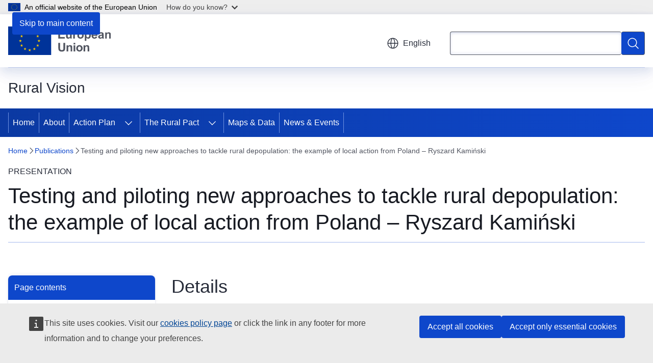

--- FILE ---
content_type: text/html; charset=UTF-8
request_url: https://rural-vision.europa.eu/publications/testing-and-piloting-new-approaches-tackle-rural-depopulation-example-local-action-poland-ryszard_en
body_size: 14585
content:
<!DOCTYPE html>
<html lang="en" dir="ltr" prefix="og: https://ogp.me/ns#">
  <head>
    <meta charset="utf-8" />
<meta name="description" content="Testing and piloting new approaches to tackle rural depopulation: the example of local action from Poland – Ryszard Kamiński" />
<meta name="keywords" content="rural habitat,rural development,rural region" />
<link rel="canonical" href="https://rural-vision.europa.eu/publications/testing-and-piloting-new-approaches-tackle-rural-depopulation-example-local-action-poland-ryszard_en" />
<meta property="og:determiner" content="auto" />
<meta property="og:site_name" content="Rural Vision" />
<meta property="og:type" content="website" />
<meta property="og:url" content="https://rural-vision.europa.eu/publications/testing-and-piloting-new-approaches-tackle-rural-depopulation-example-local-action-poland-ryszard_en" />
<meta property="og:title" content="Testing and piloting new approaches to tackle rural depopulation: the example of local action from Poland – Ryszard Kamiński" />
<meta property="og:description" content="Testing and piloting new approaches to tackle rural depopulation: the example of local action from Poland – Ryszard Kamiński" />
<meta property="og:image" content="https://rural-vision.europa.eu/profiles/contrib/ewcms/modules/ewcms_seo/assets/images/eu-socialmedia-fallback.png" />
<meta property="og:image:alt" content="Rural Vision" />
<meta property="og:updated_time" content="2023-06-29T14:00:00+0200" />
<meta name="twitter:card" content="summary_large_image" />
<meta name="twitter:description" content="Testing and piloting new approaches to tackle rural depopulation: the example of local action from Poland – Ryszard Kamiński" />
<meta name="twitter:title" content="Testing and piloting new approaches to tackle rural depopulation: the example of local action from Poland – Ryszard Kamiński" />
<meta name="twitter:image:alt" content="Rural Vision" />
<meta name="twitter:image" content="https://rural-vision.europa.eu/profiles/contrib/ewcms/modules/ewcms_seo/assets/images/eu-socialmedia-fallback.png" />
<meta http-equiv="X-UA-Compatible" content="IE=edge,chrome=1" />
<meta name="Generator" content="Drupal 11 (https://www.drupal.org)" />
<meta name="MobileOptimized" content="width" />
<meta name="HandheldFriendly" content="true" />
<meta name="viewport" content="width=device-width, initial-scale=1.0" />
<script type="application/json">{"service":"preview","position":"before"}</script>
<script type="application/ld+json">{
    "@context": "https:\/\/schema.org",
    "@type": "BreadcrumbList",
    "itemListElement": [
        {
            "@type": "ListItem",
            "position": 1,
            "item": {
                "@id": "https:\/\/rural-vision.europa.eu\/index_en",
                "name": "Home"
            }
        },
        {
            "@type": "ListItem",
            "position": 2,
            "item": {
                "@id": "https:\/\/rural-vision.europa.eu\/publications_en",
                "name": "Publications"
            }
        },
        {
            "@type": "ListItem",
            "position": 3,
            "item": {
                "@id": "https:\/\/rural-vision.europa.eu\/publications\/testing-and-piloting-new-approaches-tackle-rural-depopulation-example-local-action-poland-ryszard_en",
                "name": "Testing and piloting new approaches to tackle rural depopulation: the example of local action from Poland – Ryszard Kamiński"
            }
        }
    ]
}</script>
<link rel="icon" href="/themes/contrib/oe_theme/images/favicons/eu/favicon.ico" type="image/vnd.microsoft.icon" />
<link rel="alternate" hreflang="en" href="https://rural-vision.europa.eu/publications/testing-and-piloting-new-approaches-tackle-rural-depopulation-example-local-action-poland-ryszard_en" />
<link rel="icon" href="/themes/contrib/oe_theme/images/favicons/eu/favicon.svg" type="image/svg+xml" />
<link rel="apple-touch-icon" href="/themes/contrib/oe_theme/images/favicons/eu/favicon.png" />

    <title>Testing and piloting new approaches to tackle rural depopulation: the example of local action from Poland – Ryszard Kamiński - Rural Vision</title>
    <link rel="stylesheet" media="all" href="/sites/default/files/css/css_LyNeVicatQplQC23SZJbBvJB5Y2LCd_qegkLbyPOeTs.css?delta=0&amp;language=en&amp;theme=ewcms_theme&amp;include=eJxFyUsKwCAMBcALCTlSUHnQgPlgUoq3L111M5vBMzUJn1zuqySag-uCgqZruMGKl4zd92Hc_8YWq5YnC0qjJ16U3B5C" />
<link rel="stylesheet" media="all" href="/sites/default/files/css/css_9NPR1vv1NC_SWFXcgqnnbSuwsWseWW89jfaytw4l6Mo.css?delta=1&amp;language=en&amp;theme=ewcms_theme&amp;include=eJxFyUsKwCAMBcALCTlSUHnQgPlgUoq3L111M5vBMzUJn1zuqySag-uCgqZruMGKl4zd92Hc_8YWq5YnC0qjJ16U3B5C" />
<link rel="stylesheet" media="print" href="/sites/default/files/css/css_RaR0lBMJmZF48Q2P3C8fjV0qyg-qMmXOHD0N1Cx5ajY.css?delta=2&amp;language=en&amp;theme=ewcms_theme&amp;include=eJxFyUsKwCAMBcALCTlSUHnQgPlgUoq3L111M5vBMzUJn1zuqySag-uCgqZruMGKl4zd92Hc_8YWq5YnC0qjJ16U3B5C" />
<link rel="stylesheet" media="all" href="/sites/default/files/css/css_uaSqOP_3kKXKqPolx6qNRtJwmzSvLec-RWrefmkf29c.css?delta=3&amp;language=en&amp;theme=ewcms_theme&amp;include=eJxFyUsKwCAMBcALCTlSUHnQgPlgUoq3L111M5vBMzUJn1zuqySag-uCgqZruMGKl4zd92Hc_8YWq5YnC0qjJ16U3B5C" />
<link rel="stylesheet" media="print" href="/sites/default/files/css/css_1UkyVxLDRQLBMGmNtkxkXjQtuH81BeJQTYFPxobdB2w.css?delta=4&amp;language=en&amp;theme=ewcms_theme&amp;include=eJxFyUsKwCAMBcALCTlSUHnQgPlgUoq3L111M5vBMzUJn1zuqySag-uCgqZruMGKl4zd92Hc_8YWq5YnC0qjJ16U3B5C" />
<link rel="stylesheet" media="all" href="/sites/default/files/css/css_92cZ3G5SW6ZevmqoM36bmqxhXwtQe7OMMboOrPH9h4c.css?delta=5&amp;language=en&amp;theme=ewcms_theme&amp;include=eJxFyUsKwCAMBcALCTlSUHnQgPlgUoq3L111M5vBMzUJn1zuqySag-uCgqZruMGKl4zd92Hc_8YWq5YnC0qjJ16U3B5C" />
<link rel="stylesheet" media="print" href="/sites/default/files/css/css_zR-vwLPiZicVQ1EEQdsQm6W8_pssX8cDU-Rpl4zLsC4.css?delta=6&amp;language=en&amp;theme=ewcms_theme&amp;include=eJxFyUsKwCAMBcALCTlSUHnQgPlgUoq3L111M5vBMzUJn1zuqySag-uCgqZruMGKl4zd92Hc_8YWq5YnC0qjJ16U3B5C" />

    
  </head>
  <body class="language-en ecl-typography path-node page-node-type-oe-publication">
          <a
  href="#main-content"
  class="ecl-link ecl-link--primary ecl-skip-link"
   id="skip-id"
>Skip to main content</a>

        <div id="cck_here"></div>    <script type="application/json">{"utility":"globan","theme":"light","logo":true,"link":true,"mode":false}</script>

      <div class="dialog-off-canvas-main-canvas" data-off-canvas-main-canvas>
          <header
  class="ecl-site-header ecl-site-header-with-logo-m ecl-site-header--has-menu"
  data-ecl-auto-init="SiteHeader"
>
  
    <div class="ecl-site-header__header">
        <div class="ecl-site-header__inner">
      <div class="ecl-site-header__background">
        <div class="ecl-site-header__header">
          <div class="ecl-site-header__container ecl-container">
            <div class="ecl-site-header__top" data-ecl-site-header-top>
                    <a
    class="ecl-link ecl-link--standalone ecl-site-header__logo-link"
    href="https://european-union.europa.eu/index_en"
    aria-label="Home - European Union"
    data-aria-label-en="Home - European Union"
  >
                                <picture
  class="ecl-picture ecl-site-header__picture"
   title="European&#x20;Union"
><source 
                  srcset="/themes/contrib/oe_theme/dist/eu/images/logo/standard-version/positive/logo-eu--en.svg"
                          media="(min-width: 996px)"
                      ><img 
          class="ecl-site-header__logo-image ecl-site-header__logo-image--m"
              src="/themes/contrib/oe_theme/dist/eu/images/logo/condensed-version/positive/logo-eu--en.svg"
              alt="European Union flag"
          ></picture>  </a>


              <div class="ecl-site-header__action">
                  <div class="ecl-site-header__language"><a
    class="ecl-button ecl-button--tertiary ecl-button--neutral ecl-site-header__language-selector"
    href="https://rural-vision.europa.eu/publications/testing-and-piloting-new-approaches-tackle-rural-depopulation-example-local-action-poland-ryszard_en"
    data-ecl-language-selector
    role="button"
    aria-label="Change language, current language is English - English"
      aria-controls="language-list-overlay"
    ><span class="ecl-site-header__language-icon"><span 
  class="wt-icon--global ecl-icon ecl-icon--m ecl-site-header__icon ecl-icon--global"
  aria-hidden="false"
   title="English" role="img"></span></span>English</a><div class="ecl-site-header__language-container" id="language-list-overlay" hidden data-ecl-language-list-overlay aria-labelledby="ecl-site-header__language-title" role="dialog"><div class="ecl-site-header__language-header"><div
        class="ecl-site-header__language-title"
        id="ecl-site-header__language-title"
      >Select your language</div><button
  class="ecl-button ecl-button--tertiary ecl-button--neutral ecl-site-header__language-close ecl-button--icon-only"
  type="submit"
   data-ecl-language-list-close
><span class="ecl-button__container"><span class="ecl-button__label" data-ecl-label="true">Close</span><span 
  class="wt-icon--close-filled ecl-icon ecl-icon--m ecl-button__icon ecl-icon--close-filled"
  aria-hidden="true"
   data-ecl-icon></span></span></button></div><div
      class="ecl-site-header__language-content"
      data-ecl-language-list-content
    ><div class="ecl-site-header__language-category" data-ecl-language-list-eu><ul class="ecl-site-header__language-list" translate="no"><li class="ecl-site-header__language-item"><a
  href="https://rural-vision.europa.eu/publications/testing-and-piloting-new-approaches-tackle-rural-depopulation-example-local-action-poland-ryszard_bg"
  class="ecl-link ecl-link--standalone ecl-link--no-visited ecl-site-header__language-link"
   hreflang="bg"
><span class="ecl-site-header__language-link-code">bg</span><span class="ecl-site-header__language-link-label" lang="bg">български</span></a></li><li class="ecl-site-header__language-item"><a
  href="https://rural-vision.europa.eu/publications/testing-and-piloting-new-approaches-tackle-rural-depopulation-example-local-action-poland-ryszard_es"
  class="ecl-link ecl-link--standalone ecl-link--no-visited ecl-site-header__language-link"
   hreflang="es"
><span class="ecl-site-header__language-link-code">es</span><span class="ecl-site-header__language-link-label" lang="es">español</span></a></li><li class="ecl-site-header__language-item"><a
  href="https://rural-vision.europa.eu/publications/testing-and-piloting-new-approaches-tackle-rural-depopulation-example-local-action-poland-ryszard_cs"
  class="ecl-link ecl-link--standalone ecl-link--no-visited ecl-site-header__language-link"
   hreflang="cs"
><span class="ecl-site-header__language-link-code">cs</span><span class="ecl-site-header__language-link-label" lang="cs">čeština</span></a></li><li class="ecl-site-header__language-item"><a
  href="https://rural-vision.europa.eu/publications/testing-and-piloting-new-approaches-tackle-rural-depopulation-example-local-action-poland-ryszard_da"
  class="ecl-link ecl-link--standalone ecl-link--no-visited ecl-site-header__language-link"
   hreflang="da"
><span class="ecl-site-header__language-link-code">da</span><span class="ecl-site-header__language-link-label" lang="da">dansk</span></a></li><li class="ecl-site-header__language-item"><a
  href="https://rural-vision.europa.eu/publications/testing-and-piloting-new-approaches-tackle-rural-depopulation-example-local-action-poland-ryszard_de"
  class="ecl-link ecl-link--standalone ecl-link--no-visited ecl-site-header__language-link"
   hreflang="de"
><span class="ecl-site-header__language-link-code">de</span><span class="ecl-site-header__language-link-label" lang="de">Deutsch</span></a></li><li class="ecl-site-header__language-item"><a
  href="https://rural-vision.europa.eu/publications/testing-and-piloting-new-approaches-tackle-rural-depopulation-example-local-action-poland-ryszard_et"
  class="ecl-link ecl-link--standalone ecl-link--no-visited ecl-site-header__language-link"
   hreflang="et"
><span class="ecl-site-header__language-link-code">et</span><span class="ecl-site-header__language-link-label" lang="et">eesti</span></a></li><li class="ecl-site-header__language-item"><a
  href="https://rural-vision.europa.eu/publications/testing-and-piloting-new-approaches-tackle-rural-depopulation-example-local-action-poland-ryszard_el"
  class="ecl-link ecl-link--standalone ecl-link--no-visited ecl-site-header__language-link"
   hreflang="el"
><span class="ecl-site-header__language-link-code">el</span><span class="ecl-site-header__language-link-label" lang="el">ελληνικά</span></a></li><li class="ecl-site-header__language-item"><a
  href="https://rural-vision.europa.eu/publications/testing-and-piloting-new-approaches-tackle-rural-depopulation-example-local-action-poland-ryszard_en"
  class="ecl-link ecl-link--standalone ecl-link--no-visited ecl-site-header__language-link ecl-site-header__language-link--active"
   hreflang="en"
><span class="ecl-site-header__language-link-code">en</span><span class="ecl-site-header__language-link-label" lang="en">English</span></a></li><li class="ecl-site-header__language-item"><a
  href="https://rural-vision.europa.eu/publications/testing-and-piloting-new-approaches-tackle-rural-depopulation-example-local-action-poland-ryszard_fr"
  class="ecl-link ecl-link--standalone ecl-link--no-visited ecl-site-header__language-link"
   hreflang="fr"
><span class="ecl-site-header__language-link-code">fr</span><span class="ecl-site-header__language-link-label" lang="fr">français</span></a></li><li class="ecl-site-header__language-item"><a
  href="https://rural-vision.europa.eu/publications/testing-and-piloting-new-approaches-tackle-rural-depopulation-example-local-action-poland-ryszard_ga"
  class="ecl-link ecl-link--standalone ecl-link--no-visited ecl-site-header__language-link"
   hreflang="ga"
><span class="ecl-site-header__language-link-code">ga</span><span class="ecl-site-header__language-link-label" lang="ga">Gaeilge</span></a></li><li class="ecl-site-header__language-item"><a
  href="https://rural-vision.europa.eu/publications/testing-and-piloting-new-approaches-tackle-rural-depopulation-example-local-action-poland-ryszard_hr"
  class="ecl-link ecl-link--standalone ecl-link--no-visited ecl-site-header__language-link"
   hreflang="hr"
><span class="ecl-site-header__language-link-code">hr</span><span class="ecl-site-header__language-link-label" lang="hr">hrvatski</span></a></li><li class="ecl-site-header__language-item"><a
  href="https://rural-vision.europa.eu/publications/testing-and-piloting-new-approaches-tackle-rural-depopulation-example-local-action-poland-ryszard_it"
  class="ecl-link ecl-link--standalone ecl-link--no-visited ecl-site-header__language-link"
   hreflang="it"
><span class="ecl-site-header__language-link-code">it</span><span class="ecl-site-header__language-link-label" lang="it">italiano</span></a></li><li class="ecl-site-header__language-item"><a
  href="https://rural-vision.europa.eu/publications/testing-and-piloting-new-approaches-tackle-rural-depopulation-example-local-action-poland-ryszard_lv"
  class="ecl-link ecl-link--standalone ecl-link--no-visited ecl-site-header__language-link"
   hreflang="lv"
><span class="ecl-site-header__language-link-code">lv</span><span class="ecl-site-header__language-link-label" lang="lv">latviešu</span></a></li><li class="ecl-site-header__language-item"><a
  href="https://rural-vision.europa.eu/publications/testing-and-piloting-new-approaches-tackle-rural-depopulation-example-local-action-poland-ryszard_lt"
  class="ecl-link ecl-link--standalone ecl-link--no-visited ecl-site-header__language-link"
   hreflang="lt"
><span class="ecl-site-header__language-link-code">lt</span><span class="ecl-site-header__language-link-label" lang="lt">lietuvių</span></a></li><li class="ecl-site-header__language-item"><a
  href="https://rural-vision.europa.eu/publications/testing-and-piloting-new-approaches-tackle-rural-depopulation-example-local-action-poland-ryszard_hu"
  class="ecl-link ecl-link--standalone ecl-link--no-visited ecl-site-header__language-link"
   hreflang="hu"
><span class="ecl-site-header__language-link-code">hu</span><span class="ecl-site-header__language-link-label" lang="hu">magyar</span></a></li><li class="ecl-site-header__language-item"><a
  href="https://rural-vision.europa.eu/publications/testing-and-piloting-new-approaches-tackle-rural-depopulation-example-local-action-poland-ryszard_mt"
  class="ecl-link ecl-link--standalone ecl-link--no-visited ecl-site-header__language-link"
   hreflang="mt"
><span class="ecl-site-header__language-link-code">mt</span><span class="ecl-site-header__language-link-label" lang="mt">Malti</span></a></li><li class="ecl-site-header__language-item"><a
  href="https://rural-vision.europa.eu/publications/testing-and-piloting-new-approaches-tackle-rural-depopulation-example-local-action-poland-ryszard_nl"
  class="ecl-link ecl-link--standalone ecl-link--no-visited ecl-site-header__language-link"
   hreflang="nl"
><span class="ecl-site-header__language-link-code">nl</span><span class="ecl-site-header__language-link-label" lang="nl">Nederlands</span></a></li><li class="ecl-site-header__language-item"><a
  href="https://rural-vision.europa.eu/publications/testing-and-piloting-new-approaches-tackle-rural-depopulation-example-local-action-poland-ryszard_pl"
  class="ecl-link ecl-link--standalone ecl-link--no-visited ecl-site-header__language-link"
   hreflang="pl"
><span class="ecl-site-header__language-link-code">pl</span><span class="ecl-site-header__language-link-label" lang="pl">polski</span></a></li><li class="ecl-site-header__language-item"><a
  href="https://rural-vision.europa.eu/publications/testing-and-piloting-new-approaches-tackle-rural-depopulation-example-local-action-poland-ryszard_pt"
  class="ecl-link ecl-link--standalone ecl-link--no-visited ecl-site-header__language-link"
   hreflang="pt"
><span class="ecl-site-header__language-link-code">pt</span><span class="ecl-site-header__language-link-label" lang="pt">português</span></a></li><li class="ecl-site-header__language-item"><a
  href="https://rural-vision.europa.eu/publications/testing-and-piloting-new-approaches-tackle-rural-depopulation-example-local-action-poland-ryszard_ro"
  class="ecl-link ecl-link--standalone ecl-link--no-visited ecl-site-header__language-link"
   hreflang="ro"
><span class="ecl-site-header__language-link-code">ro</span><span class="ecl-site-header__language-link-label" lang="ro">română</span></a></li><li class="ecl-site-header__language-item"><a
  href="https://rural-vision.europa.eu/publications/testing-and-piloting-new-approaches-tackle-rural-depopulation-example-local-action-poland-ryszard_sk"
  class="ecl-link ecl-link--standalone ecl-link--no-visited ecl-site-header__language-link"
   hreflang="sk"
><span class="ecl-site-header__language-link-code">sk</span><span class="ecl-site-header__language-link-label" lang="sk">slovenčina</span></a></li><li class="ecl-site-header__language-item"><a
  href="https://rural-vision.europa.eu/publications/testing-and-piloting-new-approaches-tackle-rural-depopulation-example-local-action-poland-ryszard_sl"
  class="ecl-link ecl-link--standalone ecl-link--no-visited ecl-site-header__language-link"
   hreflang="sl"
><span class="ecl-site-header__language-link-code">sl</span><span class="ecl-site-header__language-link-label" lang="sl">slovenščina</span></a></li><li class="ecl-site-header__language-item"><a
  href="https://rural-vision.europa.eu/publications/testing-and-piloting-new-approaches-tackle-rural-depopulation-example-local-action-poland-ryszard_fi"
  class="ecl-link ecl-link--standalone ecl-link--no-visited ecl-site-header__language-link"
   hreflang="fi"
><span class="ecl-site-header__language-link-code">fi</span><span class="ecl-site-header__language-link-label" lang="fi">suomi</span></a></li><li class="ecl-site-header__language-item"><a
  href="https://rural-vision.europa.eu/publications/testing-and-piloting-new-approaches-tackle-rural-depopulation-example-local-action-poland-ryszard_sv"
  class="ecl-link ecl-link--standalone ecl-link--no-visited ecl-site-header__language-link"
   hreflang="sv"
><span class="ecl-site-header__language-link-code">sv</span><span class="ecl-site-header__language-link-label" lang="sv">svenska</span></a></li></ul></div></div></div></div>
<div class="ecl-site-header__search-container" role="search">
  <a
    class="ecl-button ecl-button--tertiary ecl-site-header__search-toggle"
    href=""
    data-ecl-search-toggle="true"
    aria-controls=""
    aria-expanded="false"
  ><span 
  class="wt-icon--search ecl-icon ecl-icon--s ecl-site-header__icon ecl-icon--search"
  aria-hidden="true"
   role="img"></span></a>
  <script type="application/json">{"service":"search","version":"2.0","form":".ecl-search-form","filters":{"scope":{"sites":[{"selected":true,"name":"Rural Vision","id":["comm-ewcms-rural-vision"]}]}}}</script>
<form
  class="ecl-search-form ecl-site-header__search"
  role="search"
   class="oe-search-search-form" data-drupal-selector="oe-search-search-form" action="/publications/testing-and-piloting-new-approaches-tackle-rural-depopulation-example-local-action-poland-ryszard_en" method="post" id="oe-search-search-form" accept-charset="UTF-8" data-ecl-search-form
><div class="ecl-form-group"><label
                  for="edit-keys"
            id="edit-keys-label"
          class="ecl-form-label ecl-search-form__label"
    >Search</label><input
      id="edit-keys"
      class="ecl-text-input ecl-text-input--m ecl-search-form__text-input form-search ecl-search-form__text-input"
      name="keys"
        type="search"
            
  ></div><button
  class="ecl-button ecl-button--primary ecl-search-form__button ecl-search-form__button ecl-button--icon-only"
  type="submit"
  
><span class="ecl-button__container"><span 
  class="wt-icon--search ecl-icon ecl-icon--m ecl-button__icon ecl-icon--search"
  aria-hidden="true"
   data-ecl-icon></span><span class="ecl-button__label" data-ecl-label="true">Search</span></span></button><input autocomplete="off" data-drupal-selector="form-jr4wh4vxu5bzevbxtzyatwbibeq29nrj1ixye2bdkwk" type="hidden" name="form_build_id" value="form-JR4wh4Vxu5bzEvBxtZYaTWbiBEQ29Nrj1iXye2BDKwk" /><input data-drupal-selector="edit-oe-search-search-form" type="hidden" name="form_id" value="oe_search_search_form" /></form>
  
</div>


              </div>
            </div>
          </div>
        </div>
      </div>
    </div>
  
  </div>
      <div>
    <div id="block-machinetranslation">
  
    
      <div class="ecl-lang-select-page ecl-u-pv-m ecl-u-d-none" id="etrans-block">
  <div class="ecl-container">
    <div class="webtools-etrans--wrapper">
      <div id="webtools-etrans"></div>
      <div class="webtools-etrans--message">
        <div
  class="ecl-notification ecl-notification--info"
  data-ecl-notification
  role="alert"
  data-ecl-auto-init="Notification"
><span 
  class="wt-icon--information ecl-icon ecl-icon--m ecl-notification__icon ecl-icon--information"
  aria-hidden="false"
  ></span><div class="ecl-notification__content"><button
  class="ecl-button ecl-button--tertiary ecl-button--m ecl-button--neutral ecl-notification__close"
  type="button"
   data-ecl-notification-close
><span class="ecl-button__container"><span class="ecl-button__label" data-ecl-label="true">&nbsp;</span><span 
  class="wt-icon--close ecl-icon ecl-icon--s ecl-button__icon ecl-icon--close"
  aria-hidden="true"
   data-ecl-icon></span></span></button><div class="ecl-notification__description">&nbsp;</div></div></div>      </div>
    </div>
  </div>
</div>
<div class="ecl-lang-select-page ecl-u-pv-m ecl-u-d-none" id="no-etrans-block">
  <div class="ecl-container">
    <div class="webtools-etrans--wrapper">
      <div id="webtools-etrans"></div>
      <div class="webtools-etrans--message">
        <div
  class="ecl-notification ecl-notification--warning"
  data-ecl-notification
  role="alert"
  data-ecl-auto-init="Notification"
><span 
  class="wt-icon--information ecl-icon ecl-icon--m ecl-notification__icon ecl-icon--information"
  aria-hidden="false"
  ></span><div class="ecl-notification__content"><button
  class="ecl-button ecl-button--tertiary ecl-button--m ecl-button--neutral ecl-notification__close"
  type="button"
   data-ecl-notification-close
><span class="ecl-button__container"><span class="ecl-button__label" data-ecl-label="true">&nbsp;</span><span 
  class="wt-icon--close ecl-icon ecl-icon--s ecl-button__icon ecl-icon--close"
  aria-hidden="true"
   data-ecl-icon></span></span></button><div class="ecl-notification__description">&nbsp;</div></div></div>      </div>
    </div>
  </div>
</div>

  </div>

  </div>

  
          <div class="ecl-site-header__banner">
      <div class="ecl-container">
                  <div class="ecl-site-header__site-name">Rural Vision</div>
                      </div>
    </div>
      <div id="block-ewcms-theme-horizontal-menu">
  
    
      <div style="height: 0">&nbsp;</div><div class="ewcms-horizontal-menu">
      
                
                                                                                                          
                                                                      
                
                
          
      <nav
  class="ecl-menu"
  data-ecl-menu
  data-ecl-menu-max-lines="2"
  data-ecl-auto-init="Menu"
      data-ecl-menu-label-open="Menu"
        data-ecl-menu-label-close="Close"
    role="navigation" aria-label="Site&#x20;navigation"
><div class="ecl-menu__overlay"></div><div class="ecl-container ecl-menu__container"><button
  class="ecl-button ecl-button--tertiary ecl-button--neutral ecl-menu__open ecl-button--icon-only"
  type="button"
   data-ecl-menu-open aria-expanded="false"
><span class="ecl-button__container"><span 
  class="wt-icon--hamburger ecl-icon ecl-icon--m ecl-button__icon ecl-icon--hamburger"
  aria-hidden="true"
   data-ecl-icon></span><span 
  class="wt-icon--close-filled ecl-icon ecl-icon--s ecl-button__icon ecl-icon--close-filled"
  aria-hidden="true"
   data-ecl-icon></span><span class="ecl-button__label" data-ecl-label="true">Menu</span></span></button><section class="ecl-menu__inner" data-ecl-menu-inner aria-label="Menu"><header class="ecl-menu__inner-header"><button
  class="ecl-button ecl-button--tertiary ecl-menu__close"
  type="submit"
   data-ecl-menu-close
><span class="ecl-button__container"><span class="ecl-button__label" data-ecl-label="true">Close</span><span 
  class="wt-icon--close-filled ecl-icon ecl-icon--s ecl-button__icon ecl-icon--close-filled"
  aria-hidden="true"
   data-ecl-icon></span></span></button><div class="ecl-menu__title">Menu</div><button
  class="ecl-button ecl-button--tertiary ecl-menu__back"
  type="submit"
   data-ecl-menu-back
><span class="ecl-button__container"><span 
  class="wt-icon--corner-arrow ecl-icon ecl-icon--xs ecl-icon--rotate-270 ecl-button__icon ecl-icon--corner-arrow"
  aria-hidden="true"
   data-ecl-icon></span><span class="ecl-button__label" data-ecl-label="true">Back</span></span></button></header><button
  class="ecl-button ecl-button--tertiary ecl-menu__item ecl-menu__items-previous ecl-button--icon-only"
  type="button"
   data-ecl-menu-items-previous tabindex="-1"
><span class="ecl-button__container"><span 
  class="wt-icon--corner-arrow ecl-icon ecl-icon--s ecl-icon--rotate-270 ecl-button__icon ecl-icon--corner-arrow"
  aria-hidden="true"
   data-ecl-icon></span><span class="ecl-button__label" data-ecl-label="true">Previous items</span></span></button><button
  class="ecl-button ecl-button--tertiary ecl-menu__item ecl-menu__items-next ecl-button--icon-only"
  type="button"
   data-ecl-menu-items-next tabindex="-1"
><span class="ecl-button__container"><span 
  class="wt-icon--corner-arrow ecl-icon ecl-icon--s ecl-icon--rotate-90 ecl-button__icon ecl-icon--corner-arrow"
  aria-hidden="true"
   data-ecl-icon></span><span class="ecl-button__label" data-ecl-label="true">Next items</span></span></button><ul class="ecl-menu__list" data-ecl-menu-list><li class="ecl-menu__item" data-ecl-menu-item id="ecl-menu-item-ecl-menu-1221019162-0"><a
  href="/index_en"
  class="ecl-link ecl-link--standalone ecl-menu__link"
   data-untranslated-label="Home" data-active-path="&#x2F;" data-ecl-menu-link id="ecl-menu-item-ecl-menu-1221019162-0-link"
>Home</a></li><li class="ecl-menu__item" data-ecl-menu-item id="ecl-menu-item-ecl-menu-1221019162-1"><a
  href="/rural-vision_en"
  class="ecl-link ecl-link--standalone ecl-menu__link"
   data-untranslated-label="About" data-active-path="&#x2F;node&#x2F;34" data-ecl-menu-link id="ecl-menu-item-ecl-menu-1221019162-1-link"
>About</a></li><li class="ecl-menu__item ecl-menu__item--has-children" data-ecl-menu-item data-ecl-has-children aria-haspopup aria-expanded="false" id="ecl-menu-item-ecl-menu-1221019162-2"><a
  href="/action-plan_en"
  class="ecl-link ecl-link--standalone ecl-menu__link"
   data-untranslated-label="Action&#x20;Plan" data-active-path="&#x2F;node&#x2F;10" data-ecl-menu-link id="ecl-menu-item-ecl-menu-1221019162-2-link"
>Action Plan</a><button
  class="ecl-button ecl-button--tertiary ecl-button--neutral ecl-menu__button-caret ecl-button--icon-only"
  type="button"
   data-ecl-menu-caret aria-label="Access&#x20;item&#x27;s&#x20;children" aria-describedby="ecl-menu-item-ecl-menu-1221019162-2-link" aria-expanded="false"
><span class="ecl-button__container"><span 
  class="wt-icon--corner-arrow ecl-icon ecl-icon--xs ecl-icon--rotate-180 ecl-button__icon ecl-icon--corner-arrow"
  aria-hidden="true"
   data-ecl-icon></span></span></button><div
    class="ecl-menu__mega"
    data-ecl-menu-mega
  ><ul class="ecl-menu__sublist"><li
        class="ecl-menu__subitem"
        data-ecl-menu-subitem
      ><a
  href="/action-plan/stronger_en"
  class="ecl-link ecl-link--standalone ecl-menu__sublink"
   data-untranslated-label="Stronger" data-active-path="&#x2F;node&#x2F;17"
>Stronger</a></li><li
        class="ecl-menu__subitem"
        data-ecl-menu-subitem
      ><a
  href="/action-plan/connected_en"
  class="ecl-link ecl-link--standalone ecl-menu__sublink"
   data-untranslated-label="Connected" data-active-path="&#x2F;node&#x2F;18"
>Connected</a></li><li
        class="ecl-menu__subitem"
        data-ecl-menu-subitem
      ><a
  href="/action-plan/resilient_en"
  class="ecl-link ecl-link--standalone ecl-menu__sublink"
   data-untranslated-label="Resilient" data-active-path="&#x2F;node&#x2F;19"
>Resilient</a></li><li
        class="ecl-menu__subitem"
        data-ecl-menu-subitem
      ><a
  href="/action-plan/prosperous_en"
  class="ecl-link ecl-link--standalone ecl-menu__sublink"
   data-untranslated-label="Prosperous" data-active-path="&#x2F;node&#x2F;20"
>Prosperous</a></li><li
        class="ecl-menu__subitem"
        data-ecl-menu-subitem
      ><a
  href="/action-plan/cross-cutting_en"
  class="ecl-link ecl-link--standalone ecl-menu__sublink"
   data-untranslated-label="Cross-cutting" data-active-path="&#x2F;node&#x2F;22"
>Cross-cutting</a></li><li class="ecl-menu__subitem ecl-menu__see-all"><a
  href="/action-plan_en"
  class="ecl-link ecl-link--standalone ecl-link--icon ecl-menu__sublink"
  
><span 
      class="ecl-link__label">See all</span><span 
  class="wt-icon--arrow-left ecl-icon ecl-icon--xs ecl-icon--rotate-180 ecl-link__icon ecl-icon--arrow-left"
  aria-hidden="true"
  ></span></a></li></ul></div></li><li class="ecl-menu__item ecl-menu__item--has-children" data-ecl-menu-item data-ecl-has-children aria-haspopup aria-expanded="false" id="ecl-menu-item-ecl-menu-1221019162-3"><a
  href="https://ruralpact.rural-vision.europa.eu/rural-pact"
  class="ecl-link ecl-link--standalone ecl-menu__link"
   data-untranslated-label="The&#x20;Rural&#x20;Pact&#x20;" data-active-path="&#x2F;node&#x2F;12" data-ecl-menu-link id="ecl-menu-item-ecl-menu-1221019162-3-link"
>The Rural Pact </a><button
  class="ecl-button ecl-button--tertiary ecl-button--neutral ecl-menu__button-caret ecl-button--icon-only"
  type="button"
   data-ecl-menu-caret aria-label="Access&#x20;item&#x27;s&#x20;children" aria-describedby="ecl-menu-item-ecl-menu-1221019162-3-link" aria-expanded="false"
><span class="ecl-button__container"><span 
  class="wt-icon--corner-arrow ecl-icon ecl-icon--xs ecl-icon--rotate-180 ecl-button__icon ecl-icon--corner-arrow"
  aria-hidden="true"
   data-ecl-icon></span></span></button><div
    class="ecl-menu__mega"
    data-ecl-menu-mega
  ><ul class="ecl-menu__sublist"><li
        class="ecl-menu__subitem"
        data-ecl-menu-subitem
      ><a
  href="https://ruralpact.rural-vision.europa.eu/commitments"
  class="ecl-link ecl-link--standalone ecl-menu__sublink"
   data-untranslated-label="Commitments" data-active-path="&#x2F;node&#x2F;25"
>Commitments</a></li><li
        class="ecl-menu__subitem"
        data-ecl-menu-subitem
      ><a
  href="https://ruralpact.rural-vision.europa.eu/RPCG"
  class="ecl-link ecl-link--standalone ecl-menu__sublink"
   data-untranslated-label="Rural&#x20;Pact&#x20;Coordination&#x20;Group" data-active-path="&#x2F;node&#x2F;112"
>Rural Pact Coordination Group</a></li><li
        class="ecl-menu__subitem"
        data-ecl-menu-subitem
      ><a
  href="https://ruralpact.rural-vision.europa.eu/RPSO"
  class="ecl-link ecl-link--standalone ecl-menu__sublink"
   data-untranslated-label="Rural&#x20;Pact&#x20;Support&#x20;Office" data-active-path="&#x2F;node&#x2F;149"
>Rural Pact Support Office</a></li><li class="ecl-menu__subitem ecl-menu__see-all"><a
  href="https://ruralpact.rural-vision.europa.eu/rural-pact"
  class="ecl-link ecl-link--standalone ecl-link--icon ecl-menu__sublink"
  
><span 
      class="ecl-link__label">See all</span><span 
  class="wt-icon--arrow-left ecl-icon ecl-icon--xs ecl-icon--rotate-180 ecl-link__icon ecl-icon--arrow-left"
  aria-hidden="true"
  ></span></a></li></ul></div></li><li class="ecl-menu__item" data-ecl-menu-item id="ecl-menu-item-ecl-menu-1221019162-4"><a
  href="/maps-data_en"
  class="ecl-link ecl-link--standalone ecl-menu__link"
   data-untranslated-label="Maps&#x20;&amp;&#x20;Data" data-active-path="&#x2F;node&#x2F;13" data-ecl-menu-link id="ecl-menu-item-ecl-menu-1221019162-4-link"
>Maps &amp; Data</a></li><li class="ecl-menu__item" data-ecl-menu-item id="ecl-menu-item-ecl-menu-1221019162-5"><a
  href="https://ruralpact.rural-vision.europa.eu/news/"
  class="ecl-link ecl-link--standalone ecl-menu__link"
   data-untranslated-label="News&#x20;&amp;&#x20;Events" data-active-path="&#x2F;node&#x2F;16" data-ecl-menu-link id="ecl-menu-item-ecl-menu-1221019162-5-link"
>News &amp; Events</a></li></ul></section></div></nav>

</div>

  </div>



</header>

            <div class="ecl-u-mb-2xl" id="block-ewcms-theme-page-header">
  
    
      
            
  


<div
  class="ecl-page-header"
  
><div class="ecl-container"><nav
  class="ecl-breadcrumb ecl-page-header__breadcrumb"
   aria-label="You&#x20;are&#x20;here&#x3A;" aria-label="" data-ecl-breadcrumb="true"
><ol class="ecl-breadcrumb__container"><li class="ecl-breadcrumb__segment" data-ecl-breadcrumb-item="static"><a
  href="/index_en"
  class="ecl-link ecl-link--standalone ecl-breadcrumb__link"
  
>Home</a><span 
  class="wt-icon--corner-arrow ecl-icon ecl-icon--fluid ecl-breadcrumb__icon ecl-icon--corner-arrow"
  aria-hidden="true"
   role="presentation"></span></li><li class="ecl-breadcrumb__segment" data-ecl-breadcrumb-item="static"><a
  href="/publications_en"
  class="ecl-link ecl-link--standalone ecl-breadcrumb__link"
  
>Publications</a><span 
  class="wt-icon--corner-arrow ecl-icon ecl-icon--fluid ecl-breadcrumb__icon ecl-icon--corner-arrow"
  aria-hidden="true"
   role="presentation"></span></li><li class="ecl-breadcrumb__segment ecl-breadcrumb__current-page" data-ecl-breadcrumb-item="static" aria-current="page"><span>Testing and piloting new approaches to tackle rural depopulation: the example of local action from Poland – Ryszard Kamiński</span></li></ol></nav><div class="ecl-page-header__info"><ul class="ecl-page-header__meta"><li class="ecl-page-header__meta-item">Presentation</li></ul><h1 class="ecl-page-header__title"><span>Testing and piloting new approaches to tackle rural depopulation: the example of local action from Poland – Ryszard Kamiński</span></h1></div></div></div>
  </div>


  

  <main class="ecl-u-pb-xl" id="main-content" data-inpage-navigation-source-area="h2.ecl-u-type-heading-2, div.ecl-featured-item__heading">
    <div class="ecl-container">
      <div class="ecl-row">
        <div class="ecl-col-s-12 ewcms-top-sidebar">
            <div>
    <div data-drupal-messages-fallback class="hidden"></div>
  </div>

        </div>
      </div>
      <div class="ecl-row">
        <div class="ecl-col-s-12">
                      <div  class="ecl-row ecl-u-mt-l">
              <div class="oe-theme-left-sidebar ecl-col-12 ecl-col-l-3">
                      <nav
  class="ecl-inpage-navigation oe-theme-ecl-inpage-navigation ecl-u-z-dropdown"
  data-ecl-auto-init="InpageNavigation" data-ecl-auto-initialized="true"
  data-ecl-inpage-navigation="true"
  aria-labelledby="ecl-inpage-navigation-43760909"
><div class="ecl-inpage-navigation__title" id="ecl-inpage-navigation-43760909"><span 
  class="wt-icon--list ecl-icon ecl-icon--s ecl-inpage-navigation__title-icon ecl-icon--list"
  aria-hidden="false"
  ></span>    Page contents
  </div><div class="ecl-inpage-navigation__body"><div class="ecl-inpage-navigation__trigger-wrapper"><button 
      type="button"
      class="ecl-inpage-navigation__trigger"
      id="ecl-inpage-navigation-43760909-trigger"
      data-ecl-inpage-navigation-trigger="true"
      aria-controls="ecl-inpage-navigation-list"
      aria-expanded="false"><span
          class="ecl-inpage-navigation__trigger-current"
          data-ecl-inpage-navigation-trigger-current="true">Page contents</span><span 
  class="wt-icon--corner-arrow ecl-icon ecl-icon--xs ecl-icon--rotate-180 ecl-inpage-navigation__trigger-icon ecl-icon--corner-arrow"
  aria-hidden="false"
  ></span></button></div><ul class="ecl-inpage-navigation__list" data-ecl-inpage-navigation-list="true" id="ecl-inpage-navigation-43760909-list"></ul></div></nav>


              </div>
              <div class="oe-theme-content-region ecl-col-l-9">
                <div id="block-ewcms-theme-main-page-content" data-inpage-navigation-source-area="h2, div.ecl-featured-item__heading" class="ecl-u-mb-l">
  
    
      <article dir="ltr">

  
    

  
  <div>
                                              
      <div class="ecl-u-mb-2xl">
              <h2 id="details" class="ecl-u-type-heading-2 ecl-u-mt-none ecl-u-mb-l">Details</h2>
                                                <dl
    class="ecl-description-list ecl-description-list--horizontal"
    
  ><dt class="ecl-description-list__term">Publication date</dt><dd class="ecl-description-list__definition"><div>29 June 2023</div></dd><dt class="ecl-description-list__term">Authors</dt><dd class="ecl-description-list__definition"><a href="https://commission.europa.eu/about/departments-and-executive-agencies/agriculture-and-rural-development_en">Directorate-General for Agriculture and Rural Development</a>
     | 
      <a href="https://commission.europa.eu/about/departments-and-executive-agencies/regional-and-urban-policy_en">Directorate-General for Regional and Urban Policy</a></dd></dl>  
    </div>
      <div>
              <h2 id="files" class="ecl-u-type-heading-2 ecl-u-mt-none ecl-u-mb-l">Files</h2>
            <div>  
  


  
  

<div
  class="ecl-file"
  data-ecl-file id="ecl-file-1185498805"
><div class="ecl-file__container"><span 
  class="wt-icon--file ecl-icon ecl-icon--m ecl-file__icon ecl-icon--file"
  aria-hidden="true"
  ></span><div class="ecl-file__info"><ul class="ecl-file__detail-meta"><li class="ecl-file__detail-meta-item">7 JULY 2023</li></ul><div class="ecl-file__title" id="ecl-file-1185498805-title">Testing and piloting new approaches to tackle rural depopulation: the example of local action from Poland – Ryszard Kamiński</div></div></div><div class="ecl-file__footer"><div class="ecl-file__language" id="ecl-file-1185498805-lang">English</div><div class="ecl-file__meta">(1.04 MB - PDF)</div><div class="ecl-file__action"><a
  href="/document/download/34cca408-f7c1-4832-8d91-da329b01cfc1_en?filename=10.%20Testing%20and%20piloting%20new%20approaches%20Poland%20%E2%80%93%20Ryszard%20Kaminski.pdf"
  class="ecl-link ecl-link--standalone ecl-link--icon ecl-file__download"
   data-untranslated-label="Testing&#x20;and&#x20;piloting&#x20;new&#x20;approaches&#x20;to&#x20;tackle&#x20;rural&#x20;depopulation&#x3A;&#x20;the&#x20;example&#x20;of&#x20;local&#x20;action&#x20;from&#x20;Poland&#x20;&#x2013;&#x20;Ryszard&#x20;Kami&#x0144;ski" data-wt-preview="pdf" id="ecl-file-1185498805-link" aria-labelledby="ecl-file-1185498805-link-label&#x20;ecl-file-1185498805-title&#x20;ecl-file-1185498805-lang"
><span 
      class="ecl-link__label">Download</span><span 
  class="wt-icon--download ecl-icon ecl-icon--fluid ecl-link__icon ecl-icon--download"
  aria-hidden="true"
  ></span></a></div></div></div>

  </div>
    </div>
  
  </div>

</article>

  </div>

                
              </div>
            </div>
                  </div>
      </div>
      <div class="ecl-row">
        <div class="ecl-col-s-12">
          
            <div>
    <div id="block-ewcms-theme-socialshare">
  
    
      <div class="ecl-social-media-share ecl-u-screen-only">
  <p class="ecl-social-media-share__description">
    Share this page
  </p>
  <script type="application/json">{"service":"share","version":"2.0","networks":["twitter","facebook","linkedin","email","more"],"display":"icons","stats":true,"selection":true}</script>
</div>

  </div>

  </div>

        </div>
      </div>
    </div>
  </main>

        


  

  


  

      
        
                                
        <footer
  class="ecl-site-footer"
   data-logo-area-label-en="Home&#x20;-&#x20;European&#x20;Union"
><div class="ecl-container ecl-site-footer__container"><div class="ecl-site-footer__row"><div class="ecl-site-footer__column"><div class="ecl-site-footer__section ecl-site-footer__section--site-info"><div class="ecl-site-footer__title"><a
  href="https://rural-vision.europa.eu/index_en"
  class="ecl-link ecl-link--standalone ecl-site-footer__title-link"
  
>Rural Vision</a></div><div class="ecl-site-footer__description">This site is managed by:<br />European Union</div></div></div><div class="ecl-site-footer__column"><div class="ecl-site-footer__section"><div class="ecl-site-footer__title ecl-site-footer__title--separator">Contact us</div><ul class="ecl-site-footer__list"><li class="ecl-site-footer__list-item"><a
  href="/contact/get_in_touch__en"
  class="ecl-link ecl-link--standalone ecl-site-footer__link"
   data-section-label-untranslated="Contact&#x20;us" data-footer-link-label="Get&#x20;in&#x20;touch&#x21;"
>Get in touch!</a></li></ul></div></div><div class="ecl-site-footer__column"><div class="ecl-site-footer__section"><div class="ecl-site-footer__title ecl-site-footer__title--separator">Related links</div><ul class="ecl-site-footer__list"><li class="ecl-site-footer__list-item"><a
  href="https://ec.europa.eu/info/departments/agriculture-and-rural-development_en"
  class="ecl-link ecl-link--standalone ecl-site-footer__link"
   data-section-label-untranslated="Related&#x20;links" data-footer-link-label="Directorate-General&#x20;for&#x20;Agriculture&#x20;and&#x20;Rural&#x20;Development"
>Directorate-General for Agriculture and Rural Development</a></li><li class="ecl-site-footer__list-item"><a
  href="https://ec.europa.eu/info/departments/regional-and-urban-policy_en"
  class="ecl-link ecl-link--standalone ecl-site-footer__link"
   data-section-label-untranslated="Related&#x20;links" data-footer-link-label="Directorate-General&#x20;for&#x20;Regional&#x20;and&#x20;Urban&#x20;Policy"
>Directorate-General for Regional and Urban Policy</a></li></ul></div></div></div><div class="ecl-site-footer__row"><div class="ecl-site-footer__column"><div class="ecl-site-footer__section"><a
  href="https://european-union.europa.eu/index_en"
  class="ecl-link ecl-link--standalone ecl-site-footer__logo-link"
  
><picture
  class="ecl-picture ecl-site-footer__picture"
   title="European&#x20;Union"
><source 
                  srcset="/themes/contrib/oe_theme/dist/eu/images/logo/standard-version/positive/logo-eu--en.svg"
                          media="(min-width: 996px)"
                      ><img 
          class="ecl-site-footer__logo-image"
              src="/themes/contrib/oe_theme/dist/eu/images/logo/condensed-version/positive/logo-eu--en.svg"
              alt="European Union flag"
          ></picture></a><div class="ecl-site-footer__description">Discover more on <a href="https://europa.eu/" class="ecl-link ecl-link--standalone">europa.eu</a></div></div></div><div class="ecl-site-footer__column"><div class="ecl-site-footer__section"><div class="ecl-site-footer__title ecl-site-footer__title--separator">Contact the EU</div><ul class="ecl-site-footer__list"><li class="ecl-site-footer__list-item"><a
  href="tel:0080067891011"
  class="ecl-link ecl-link--standalone ecl-site-footer__link"
   data-section-label-untranslated="Contact&#x20;the&#x20;EU" data-footer-link-label="Call&#x20;us&#x20;00&#x20;800&#x20;6&#x20;7&#x20;8&#x20;9&#x20;10&#x20;11"
>Call us 00 800 6 7 8 9 10 11</a></li><li class="ecl-site-footer__list-item"><a
  href="https://european-union.europa.eu/contact-eu/call-us_en"
  class="ecl-link ecl-link--standalone ecl-site-footer__link"
   data-section-label-untranslated="Contact&#x20;the&#x20;EU" data-footer-link-label="Use&#x20;other&#x20;telephone&#x20;options"
>Use other telephone options</a></li><li class="ecl-site-footer__list-item"><a
  href="https://european-union.europa.eu/contact-eu/write-us_en"
  class="ecl-link ecl-link--standalone ecl-site-footer__link"
   data-section-label-untranslated="Contact&#x20;the&#x20;EU" data-footer-link-label="Write&#x20;to&#x20;us&#x20;via&#x20;our&#x20;contact&#x20;form"
>Write to us via our contact form</a></li><li class="ecl-site-footer__list-item"><a
  href="https://european-union.europa.eu/contact-eu/meet-us_en"
  class="ecl-link ecl-link--standalone ecl-site-footer__link"
   data-section-label-untranslated="Contact&#x20;the&#x20;EU" data-footer-link-label="Meet&#x20;us&#x20;at&#x20;one&#x20;of&#x20;the&#x20;EU&#x20;centres"
>Meet us at one of the EU centres</a></li></ul></div><div class="ecl-site-footer__section"><div class="ecl-site-footer__title ecl-site-footer__title--separator">Social media</div><ul class="ecl-site-footer__list"><li class="ecl-site-footer__list-item"><a
  href="https://european-union.europa.eu/contact-eu/social-media-channels_en"
  class="ecl-link ecl-link--standalone ecl-site-footer__link"
   data-section-label-untranslated="Social&#x20;media" data-footer-link-label="Search&#x20;for&#x20;EU&#x20;social&#x20;media&#x20;channels"
>Search for EU social media channels</a></li></ul></div></div><div class="ecl-site-footer__column"><div class="ecl-site-footer__section"><div class="ecl-site-footer__title ecl-site-footer__title--separator">Legal</div><ul class="ecl-site-footer__list"><li class="ecl-site-footer__list-item"><a
  href="https://european-union.europa.eu/languages-our-websites_en"
  class="ecl-link ecl-link--standalone ecl-site-footer__link"
   data-section-label-untranslated="Legal" data-footer-link-label="Languages&#x20;on&#x20;our&#x20;websites"
>Languages on our websites</a></li><li class="ecl-site-footer__list-item"><a
  href="https://european-union.europa.eu/privacy-policy_en"
  class="ecl-link ecl-link--standalone ecl-site-footer__link"
   data-section-label-untranslated="Legal" data-footer-link-label="Privacy&#x20;policy"
>Privacy policy</a></li><li class="ecl-site-footer__list-item"><a
  href="https://european-union.europa.eu/legal-notice_en"
  class="ecl-link ecl-link--standalone ecl-site-footer__link"
   data-section-label-untranslated="Legal" data-footer-link-label="Legal&#x20;notice"
>Legal notice</a></li><li class="ecl-site-footer__list-item"><a
  href="https://european-union.europa.eu/cookies_en"
  class="ecl-link ecl-link--standalone ecl-site-footer__link"
   data-section-label-untranslated="Legal" data-footer-link-label="Cookies"
>Cookies</a></li></ul></div><div class="ecl-site-footer__section"><div class="ecl-site-footer__title ecl-site-footer__title--separator">EU institutions and bodies</div><ul class="ecl-site-footer__list"><li class="ecl-site-footer__list-item"><a
  href="https://european-union.europa.eu/institutions-law-budget/institutions-and-bodies/search-all-eu-institutions-and-bodies_en"
  class="ecl-link ecl-link--standalone ecl-site-footer__link"
   data-section-label-untranslated="EU&#x20;institutions&#x20;and&#x20;bodies" data-footer-link-label="Search&#x20;all&#x20;EU&#x20;institutions&#x20;and&#x20;bodies"
>Search all EU institutions and bodies</a></li></ul></div></div></div></div></footer>


  
  </div>

    <script type="application/json">{"utility":"piwik","siteID":"056ec5ec-3f75-42ee-8901-562e6bafd4aa","sitePath":["rural-vision.europa.eu"],"instance":"ec","dimensions":[{"id":3,"value":"Publication"},{"id":4,"value":"rural-development rural-habitat rural-region"},{"id":5,"value":"Directorate-General-for-Agriculture-and-Rural-Development Directorate-General-for-Regional-and-Urban-Policy"},{"id":6,"value":"Testing and piloting new approaches to tackle rural depopulation: the example of local action from Poland \u2013 Ryszard Kami\u0144ski"},{"id":7,"value":"e00d38d7-283f-44b7-ab4c-db7cebed128a"},{"id":8,"value":"EU - STANDARDISED"},{"id":9,"value":"rural-habitat regional-development regional-policy rural-development regional-policy rural-region economic-region economic-policy"},{"id":10,"value":"Default landing page"},{"id":12,"value":"5"}]}</script>
<script type="application/json">{"utility":"cck"}</script>

    <script type="application/json" data-drupal-selector="drupal-settings-json">{"path":{"baseUrl":"\/","pathPrefix":"","currentPath":"node\/146","currentPathIsAdmin":false,"isFront":false,"currentLanguage":"en","urlSuffixes":["bg","es","cs","da","de","et","el","en","fr","ga","hr","it","lv","lt","hu","mt","nl","pl","pt","ro","sk","sl","fi","sv","ar","ca","is","lb","no","tr","ru","uk","zh","sw","he","ja","kl"]},"pluralDelimiter":"\u0003","suppressDeprecationErrors":true,"ewcms_multilingual":{"monolingual":false,"current_node_available_translations":["en"],"machine_translation_script":{"json":"{\u0022service\u0022:\u0022etrans\u0022,\u0022renderAs\u0022:false,\u0022user\u0022:\u0022Rural Vision\u0022,\u0022exclude\u0022:\u0022.ecl-site-header__language-item,.ecl-site-header__language-selector,.toolbar\u0022,\u0022languages\u0022:{\u0022source\u0022:\u0022en\u0022,\u0022available\u0022:[\u0022en\u0022]},\u0022config\u0022:{\u0022live\u0022:false,\u0022mode\u0022:\u0022lc2023\u0022,\u0022targets\u0022:{\u0022receiver\u0022:\u0022#webtools-etrans\u0022}}}","current_node_language":"en"},"machine_translation":{"available_languages":["bg","cs","da","de","el","en","es","et","fi","fr","ga","hr","hu","it","lt","lv","mt","nl","pl","pt-pt","ro","sk","sl","sv"],"current_node_language_code":"en","native_languages":{"bg":"\u0431\u044a\u043b\u0433\u0430\u0440\u0441\u043a\u0438","es":"espa\u00f1ol","cs":"\u010de\u0161tina","da":"dansk","de":"Deutsch","et":"eesti","el":"\u03b5\u03bb\u03bb\u03b7\u03bd\u03b9\u03ba\u03ac","en":"English","fr":"fran\u00e7ais","ga":"Gaeilge","hr":"hrvatski","it":"italiano","lv":"latvie\u0161u","lt":"lietuvi\u0173","hu":"magyar","mt":"Malti","nl":"Nederlands","pl":"polski","pt-pt":"portugu\u00eas","ro":"rom\u00e2n\u0103","sk":"sloven\u010dina","sl":"sloven\u0161\u010dina","fi":"suomi","sv":"svenska","ar":"\u0627\u0644\u0639\u0631\u0628\u064a\u0629","ca":"catal\u00e0","is":"\u00edslenska","he":"\u05e2\u05d1\u05e8\u05d9\u05ea","kl":"kalaallisut","ja":"\u65e5\u672c\u8a9e","lb":"L\u00ebtzebuergesch","nb":"norsk","ru":"\u0440\u0443\u0441\u0441\u043a\u0438\u0439","sw":"Kiswahili","tr":"t\u00fcrk\u00e7e","uk":"y\u043a\u0440\u0430\u0457\u043d\u0441\u044c\u043a\u0430","zh-hans":"\u4e2d\u6587"},"suffix_map":{"bg":"bg","es":"es","cs":"cs","da":"da","de":"de","et":"et","el":"el","en":"en","fr":"fr","ga":"ga","hr":"hr","it":"it","lv":"lv","lt":"lt","hu":"hu","mt":"mt","nl":"nl","pl":"pl","pt":"pt-pt","ro":"ro","sk":"sk","sl":"sl","fi":"fi","sv":"sv"},"etrans_enabled":true,"etrans_languages":["ar","bg","cs","da","de","el","en","es","et","fi","fr","ga","hr","hu","is","it","ja","lt","lv","mt","nb","nl","pl","pt-pt","ro","ru","sk","sl","sv","tr","uk","zh-hans"],"non_eu_languages":["ar","ca","he","is","ja","kl","lb","nb","ru","sw","tr","uk","zh-hans"],"translated_strings":{"translation_not_available":{"bg":"\u0422\u0430\u0437\u0438 \u0441\u0442\u0440\u0430\u043d\u0438\u0446\u0430 \u043d\u0435 \u0435 \u0434\u043e\u0441\u0442\u044a\u043f\u043d\u0430 \u043d\u0430 \u0431\u044a\u043b\u0433\u0430\u0440\u0441\u043a\u0438 \u0435\u0437\u0438\u043a.","es":"Esta p\u00e1gina no est\u00e1 disponible en espa\u00f1ol","cs":"Tato str\u00e1nka nen\u00ed v \u010de\u0161tin\u011b k dispozici","da":"Denne side er ikke tilg\u00e6ngelig p\u00e5 dansk","de":"Diese Seite ist auf Deutsch nicht verf\u00fcgbar.","et":"See lehek\u00fclg ei ole eesti keeles k\u00e4ttesaadav","el":"\u0397 \u03c3\u03b5\u03bb\u03af\u03b4\u03b1 \u03b1\u03c5\u03c4\u03ae \u03b4\u03b5\u03bd \u03b5\u03af\u03bd\u03b1\u03b9 \u03b4\u03b9\u03b1\u03b8\u03ad\u03c3\u03b9\u03bc\u03b7 \u03c3\u03c4\u03b1 \u03b5\u03bb\u03bb\u03b7\u03bd\u03b9\u03ba\u03ac","en":"This page is not available in English.","fr":"Cette page n\u2019est pas disponible en fran\u00e7ais.","ga":"N\u00edl an leathanach seo ar f\u00e1il i nGaeilge","hr":"Ova stranica nije dostupna na hrvatskom jeziku","it":"Questa pagina non \u00e8 disponibile in italiano","lv":"\u0160\u012b lapa nav pieejama latvie\u0161u valod\u0101.","lt":"\u0160io puslapio lietuvi\u0173 kalba n\u0117ra","hu":"Ez az oldal nem \u00e9rhet\u0151 el magyarul","mt":"Din il-pa\u0121na mhix disponibbli bil-Malti","nl":"Deze pagina is niet beschikbaar in het Nederlands.","pl":"Strona nie jest dost\u0119pna w j\u0119zyku polskim.","pt-pt":"Esta p\u00e1gina n\u00e3o est\u00e1 dispon\u00edvel em portugu\u00eas","ro":"Aceast\u0103 pagin\u0103 nu este disponibil\u0103 \u00een limba rom\u00e2n\u0103","sk":"T\u00e1to str\u00e1nka nie je dostupn\u00e1 v sloven\u010dine","sl":"Ta stran ni na voljo v sloven\u0161\u010dini.","fi":"T\u00e4t\u00e4 sivua ei ole saatavilla suomen kielell\u00e4.","sv":"Sidan finns inte p\u00e5 svenska","ar":"\u0647\u0630\u0647 \u0627\u0644\u0635\u0641\u062d\u0629 \u063a\u064a\u0631 \u0645\u062a\u0627\u062d\u0629 \u0641\u064a \u0627\u0644\u0639\u0631\u0628\u064a\u0629.","ca":"Aquesta p\u00e0gina no est\u00e0 disponible en catal\u00e0.","is":"\u00deessi s\u00ed\u00f0a er ekki tilt\u00e6k \u00ed \u00edslenska.","he":"This page is not available in \u05e2\u05d1\u05e8\u05d9\u05ea.","kl":"This page is not available in kalaallisut.","ja":"\u3053\u306e\u30da\u30fc\u30b8\u306f\u65e5\u672c\u8a9e\u3067\u306f\u3054\u5229\u7528\u3044\u305f\u3060\u3051\u307e\u305b\u3093\u3002","lb":"D\u00ebs S\u00e4it ass net op L\u00ebtzebuergesch zoug\u00e4nglech.","nb":"Denne siden er ikke tilgjengelig p\u00e5 norsk.","ru":"\u0440\u0443\u0441\u0441\u043a\u0438\u0439 \u043e\u0442\u0441\u0443\u0442\u0441\u0442\u0432\u0443\u0435\u0442 \u0434\u043b\u044f \u043f\u0435\u0440\u0435\u0432\u043e\u0434\u0430 \u044d\u0442\u043e\u0439 \u0441\u0442\u0440\u0430\u043d\u0438\u0446\u044b","sw":"This page is not available in Kiswahili.","tr":"Bu sayfa t\u00fcrk\u00e7e dilinde mevcut de\u011fildir.","uk":"y\u043a\u0440\u0430\u0457\u043d\u0441\u044c\u043a\u0430 \u0432\u0456\u0434\u0441\u0443\u0442\u043d\u044f \u0434\u043b\u044f \u043f\u0435\u0440\u0435\u043a\u043b\u0430\u0434\u0443 \u0446\u0456\u0454\u0457 \u0441\u0442\u043e\u0440\u0456\u043d\u043a\u0438.","zh-hans":"\u672c\u9875\u9762\u5e76\u65e0\u4e2d\u6587\u7248\u672c\u3002"},"translation_message":{"bg":"\u0412\u0435\u0440\u0441\u0438\u044f \u043d\u0430 \u0431\u044a\u043b\u0433\u0430\u0440\u0441\u043a\u0438 \u0435\u0437\u0438\u043a \u0435 \u043d\u0430\u043b\u0438\u0447\u043d\u0430 \u0447\u0440\u0435\u0437 eTranslation, \u0443\u0441\u043b\u0443\u0433\u0430\u0442\u0430 \u0437\u0430 \u043c\u0430\u0448\u0438\u043d\u0435\u043d \u043f\u0440\u0435\u0432\u043e\u0434 \u043d\u0430 \u0415\u0432\u0440\u043e\u043f\u0435\u0439\u0441\u043a\u0430\u0442\u0430 \u043a\u043e\u043c\u0438\u0441\u0438\u044f.","es":"El espa\u00f1ol est\u00e1 disponible mediante eTranslation, el servicio de traducci\u00f3n autom\u00e1tica de la Comisi\u00f3n Europea.","cs":"\u010cesk\u00fd p\u0159eklad textu je k dispozici prost\u0159ednictv\u00edm eTranslation, slu\u017eby strojov\u00e9ho p\u0159ekladu Evropsk\u00e9 komise.","da":"En overs\u00e6ttelse til dansk f\u00e5r du via eTranslation, som er Europa-Kommissionens maskinovers\u00e6ttelsestjeneste.","de":"Deutsch ist \u00fcber eTranslation verf\u00fcgbar, den maschinellen \u00dcbersetzungsdienst der Europ\u00e4ischen Kommission.","et":"Eesti keel on Euroopa Komisjoni masint\u00f5lketeenuses eTranslation k\u00e4ttesaadav.","el":"\u0397 \u03ad\u03ba\u03b4\u03bf\u03c3\u03b7 \u03c3\u03c4\u03b1 \u03b5\u03bb\u03bb\u03b7\u03bd\u03b9\u03ba\u03ac \u03b5\u03af\u03bd\u03b1\u03b9 \u03b4\u03b9\u03b1\u03b8\u03ad\u03c3\u03b9\u03bc\u03b7 \u03bc\u03ad\u03c3\u03c9 \u03c4\u03b7\u03c2 \u03c5\u03c0\u03b7\u03c1\u03b5\u03c3\u03af\u03b1\u03c2 eTranslation, \u03c4\u03b7\u03c2 \u03c5\u03c0\u03b7\u03c1\u03b5\u03c3\u03af\u03b1\u03c2 \u03b1\u03c5\u03c4\u03cc\u03bc\u03b1\u03c4\u03b7\u03c2 \u03bc\u03b5\u03c4\u03ac\u03c6\u03c1\u03b1\u03c3\u03b7\u03c2 \u03c4\u03b7\u03c2 \u0395\u03c5\u03c1\u03c9\u03c0\u03b1\u03ca\u03ba\u03ae\u03c2 \u0395\u03c0\u03b9\u03c4\u03c1\u03bf\u03c0\u03ae\u03c2.","en":"English is available via eTranslation, the European Commission\u0027s machine translation service.","fr":"Le fran\u00e7ais est disponible par eTranslation, le service de traduction automatique de la Commission europ\u00e9enne.","ga":"T\u00e1 an Ghaeilge ar f\u00e1il tr\u00ed eTranslation, seirbh\u00eds meais\u00ednaistri\u00fach\u00e1in an Choimisi\u00fain Eorpaigh.","hr":"Tekst na hrvatskom dostupan je samo kao strojni prijevod koji je generirala usluga eTranslation Europske komisije.","it":"L\u0027italiano \u00e8 disponibile in versione tradotta automaticamente dal servizio eTranslation della Commissione europea.","lv":"Tulkojums latvie\u0161u valod\u0101 ir pieejams, izmantojot Eiropas Komisijas ma\u0161\u012bntulko\u0161anas pakalpojumu \u201ceTranslation\u201d.","lt":"Vertim\u0105 \u012f lietuvi\u0173 kalb\u0105 galima sugeneruoti Europos Komisijos ma\u0161ininio vertimo priemone \u201eeTranslation\u201c.","hu":"Ez a tartalom el\u00e9rhet\u0151 magyar nyelven az eTranslation, az Eur\u00f3pai Bizotts\u00e1g ford\u00edt\u00f3programja \u00e1ltal biztos\u00edtott g\u00e9pi ford\u00edt\u00e1s form\u00e1j\u00e1ban.","mt":"Il-Malti hu disponibbli permezz tal-eTranslation, is-servizz tat-traduzzjoni awtomatika tal-Kummissjoni Ewropea.","nl":"Nederlands is beschikbaar via eTranslation, de machinevertaaldienst van de Europese Commissie.","pl":"T\u0142umaczenie na j\u0119zyk polski zostanie wygenerowane przy pomocy serwisu t\u0142umaczenia maszynowego Komisji Europejskiej eTranslation.","pt-pt":"Vers\u00e3o em portugu\u00eas dispon\u00edvel atrav\u00e9s do servi\u00e7o eTranslation, o servi\u00e7o de tradu\u00e7\u00e3o autom\u00e1tica da Comiss\u00e3o Europeia.","ro":"Versiunea \u00een limba rom\u00e2n\u0103 este disponibil\u0103 prin intermediul eTranslation, serviciul de traducere automat\u0103 al Comisiei Europene.","sk":"Preklad do sloven\u010diny je dostupn\u00fd cez eTranslation, slu\u017ebu strojov\u00e9ho prekladu Eur\u00f3pskej komisie.","sl":"Slovenski prevod je na voljo prek eTranslation, strojnega prevajalnika Evropske komisije.","fi":"Euroopan komission eTranslation-palvelusta voi tilata suomenkielisen konek\u00e4\u00e4nn\u00f6ksen.","sv":"Svenska kan f\u00e5s via eTranslation, EU-kommissionens maskin\u00f6vers\u00e4ttningsverktyg.","ar":"@\u0627\u0644\u0644\u063a\u0629 \u0645\u062a\u0627\u062d\u0629 \u0645\u0646 \u062e\u0644\u0627\u0644 eTranslation\u060c \u062e\u062f\u0645\u0629 \u0627\u0644\u062a\u0631\u062c\u0645\u0629 \u0627\u0644\u0622\u0644\u064a\u0629 \u0645\u0646 \u0627\u0644\u0645\u0641\u0648\u0636\u064a\u0629 \u0627\u0644\u0623\u0648\u0631\u0648\u0628\u064a\u0629.","ca":"catal\u00e0 est\u00e0 disponible a trav\u00e9s d\u2019eTranslation, el servei de traducci\u00f3 autom\u00e0tica de la Comissi\u00f3 Europea.","is":"\u00edslenska er f\u00e1anlegt \u00ed gegnum eTranslation, v\u00e9l\u00fe\u00fd\u00f0ingar\u00fej\u00f3nustu framkv\u00e6mdastj\u00f3rnar Evr\u00f3pusambandsins.","he":"\u05e2\u05d1\u05e8\u05d9\u05ea is available via eTranslation, the European Commission\u0027s machine translation service.","kl":"kalaallisut is available via eTranslation, the European Commission\u0027s machine translation service.","ja":"\u65e5\u672c\u8a9e\u306f\u6b27\u5dde\u59d4\u54e1\u4f1a\u306e\u6a5f\u68b0\u7ffb\u8a33\u30b5\u30fc\u30d3\u30b9\u3067\u3042\u308beTranslation\u3092\u901a\u3058\u3066\u5229\u7528\u3067\u304d\u307e\u3059\u3002","lb":"L\u00ebtzebuergesch ass zoug\u00e4nglech via eTranslation, den automateschen Iwwersetzungsd\u00e9ngscht vun der Europ\u00e4escher Kommissioun.","nb":"norsk er tilgjengelig via eTranslation, EU-kommisjonens tjeneste for maskinoversettelse.","ru":"\u0440\u0443\u0441\u0441\u043a\u0438\u0439 \u0434\u043e\u0441\u0442\u0443\u043f\u0435\u043d \u0432 eTranslation, \u0441\u043b\u0443\u0436\u0431\u0435 \u043c\u0430\u0448\u0438\u043d\u043d\u043e\u0433\u043e \u043f\u0435\u0440\u0435\u0432\u043e\u0434\u0430 \u0415\u0432\u0440\u043e\u043f\u0435\u0439\u0441\u043a\u043e\u0439 \u043a\u043e\u043c\u0438\u0441\u0441\u0438\u0438.","sw":"Kiswahili is available via eTranslation, the European Commission\u0027s machine translation service.","tr":"t\u00fcrk\u00e7e, Avrupa Komisyonu\u0027nun makine terc\u00fcmesi hizmeti olan eTranslation \u00fczerinde mevcuttur.","uk":"y\u043a\u0440\u0430\u0457\u043d\u0441\u044c\u043a\u0430 \u0456\u0441\u043d\u0443\u0454 \u0432 eTranslation, \u0441\u043b\u0443\u0436\u0431\u0456 \u043c\u0430\u0448\u0438\u043d\u043d\u043e\u0433\u043e \u043f\u0435\u0440\u0435\u043a\u043b\u0430\u0434\u0443 \u0404\u0432\u0440\u043e\u043f\u0435\u0439\u0441\u044c\u043a\u043e\u0457 \u043a\u043e\u043c\u0456\u0441\u0456\u0457.","zh-hans":"\u53ef\u901a\u8fc7\u6b27\u76df\u59d4\u5458\u4f1a\u7684\u673a\u5668\u7ffb\u8bd1\u670d\u52a1eTranslation\u83b7\u5f97\u4e2d\u6587\u7248\u672c\u3002"},"translate_link":{"bg":"\u041f\u0440\u0435\u0432\u043e\u0434 \u043d\u0430 \u0431\u044a\u043b\u0433\u0430\u0440\u0441\u043a\u0438","es":"Traducir al espa\u00f1ol","cs":"P\u0159elo\u017eit do \u010de\u0161tiny","da":"Overs\u00e6t til dansk","de":"Ins Deutsche \u00fcbersetzen","et":"T\u00f5lgi eesti keelde","el":"\u039c\u03b5\u03c4\u03ac\u03c6\u03c1\u03b1\u03c3\u03b7 \u03c3\u03c4\u03b1 \u03b5\u03bb\u03bb\u03b7\u03bd\u03b9\u03ba\u03ac","en":"Translate to English","fr":"Traduire en fran\u00e7ais","ga":"Aistrigh go Gaeilge","hr":"Prevedi na hrvatski","it":"Tradurre in italiano","lv":"P\u0101rtulkot latvie\u0161u valod\u0101","lt":"I\u0161versti \u012f lietuvi\u0173 kalb\u0105","hu":"Ford\u00edt\u00e1s magyarra","mt":"Ittradu\u010bi g\u0127all-Malti","nl":"Vertalen in het Nederlands","pl":"Przet\u0142umacz na j\u0119zyk polski","pt-pt":"Traduzir para portugu\u00eas","ro":"Traducere \u00een limba rom\u00e2n\u0103","sk":"Prelo\u017ei\u0165 do sloven\u010diny","sl":"Prevedi v sloven\u0161\u010dino","fi":"K\u00e4\u00e4nn\u00e4 suomeksi","sv":"\u00d6vers\u00e4tt till svenska","ar":"\u062a\u0631\u062c\u0645 \u0625\u0644\u0649 \u0627\u0644\u0639\u0631\u0628\u064a\u0629.","ca":"Tradueix-la a catal\u00e0","is":"\u00de\u00fd\u00f0a \u00e1 \u00edslenska","he":"Translate to \u05e2\u05d1\u05e8\u05d9\u05ea","kl":"Translate to kalaallisut","ja":"\u65e5\u672c\u8a9e\u306b\u7ffb\u8a33","lb":"Op L\u00ebtzebuergesch iwwersetzen.","nb":"Oversett til norsk","ru":"\u041f\u0435\u0440\u0435\u0432\u0435\u0441\u0442\u0438 \u043d\u0430 \u0440\u0443\u0441\u0441\u043a\u0438\u0439","sw":"Translate to Kiswahili","tr":"t\u00fcrk\u00e7e diline terc\u00fcme et","uk":"\u041f\u0435\u0440\u0435\u043a\u043b\u0430\u0441\u0442\u0438 \u043d\u0430 y\u043a\u0440\u0430\u0457\u043d\u0441\u044c\u043a\u0430.","zh-hans":"\u7ffb\u8bd1\u4e3a\u4e2d\u6587"},"disclaimer_link":{"bg":"\u0412\u0430\u0436\u043d\u0430 \u0438\u043d\u0444\u043e\u0440\u043c\u0430\u0446\u0438\u044f \u043e\u0442\u043d\u043e\u0441\u043d\u043e \u043c\u0430\u0448\u0438\u043d\u043d\u0438\u044f \u043f\u0440\u0435\u0432\u043e\u0434","es":"Informaci\u00f3n importante sobre la traducci\u00f3n autom\u00e1tica","cs":"D\u016fle\u017eit\u00e9 informace o strojov\u00e9m p\u0159ekladu","da":"Vigtig information om maskinovers\u00e6ttelser","de":"Das sollten Sie \u00fcber maschinelle \u00dcbersetzung wissen","et":"Oluline teave masint\u00f5lke kohta","el":"\u03a3\u03b7\u03bc\u03b1\u03bd\u03c4\u03b9\u03ba\u03ad\u03c2 \u03c0\u03bb\u03b7\u03c1\u03bf\u03c6\u03bf\u03c1\u03af\u03b5\u03c2 \u03c3\u03c7\u03b5\u03c4\u03b9\u03ba\u03ac \u03bc\u03b5 \u03c4\u03b7\u03bd \u03b1\u03c5\u03c4\u03cc\u03bc\u03b1\u03c4\u03b7 \u03bc\u03b5\u03c4\u03ac\u03c6\u03c1\u03b1\u03c3\u03b7","en":"Important information about machine translation","fr":"Informations importantes concernant la traduction automatique","ga":"Eolas t\u00e1bhachtach faoin meais\u00ednaistri\u00fach\u00e1n","hr":"Va\u017ene informacije o strojnom prevo\u0111enju","it":"Informazioni importante sulla traduzione automatica","lv":"Svar\u012bga inform\u0101cija par ma\u0161\u012bntulko\u0161anu","lt":"Svarbi informacija apie ma\u0161inin\u012f vertim\u0105","hu":"Fontos tudnival\u00f3k a g\u00e9pi ford\u00edt\u00e1sr\u00f3l","mt":"Informazzjoni importanti dwar it-traduzzjoni awtomatika","nl":"Belangrijke informatie over machinevertaling","pl":"Wa\u017cne informacje o t\u0142umaczeniu maszynowym","pt-pt":"Informa\u00e7\u00f5es importantes sobre a tradu\u00e7\u00e3o autom\u00e1tica","ro":"Informa\u021bii importante despre traducerea automat\u0103","sk":"D\u00f4le\u017eit\u00e9 inform\u00e1cie o strojovom preklade","sl":"Pomembne informacije o strojnem prevodu","fi":"T\u00e4rke\u00e4\u00e4 tietoa konek\u00e4\u00e4nn\u00f6ksist\u00e4","sv":"Viktigt om maskin\u00f6vers\u00e4ttning","ar":"\u0645\u0639\u0644\u0648\u0645\u0627\u062a \u0647\u0627\u0645\u0629 \u062d\u0648\u0644 \u0627\u0644\u062a\u0631\u062c\u0645\u0629 \u0627\u0644\u0622\u0644\u064a\u0629","ca":"Informaci\u00f3 important sobre la traducci\u00f3 autom\u00e0tica","is":"Mikilv\u00e6gar uppl\u00fdsingar um v\u00e9lr\u00e6na \u00fe\u00fd\u00f0ingu","he":"Important information about machine translation","kl":"Important information about machine translation","ja":"\u6a5f\u68b0\u7ffb\u8a33\u306b\u95a2\u3059\u308b\u91cd\u8981\u306a\u60c5\u5831","lb":"Wichteg Informatiounen fir d\u0027automatesch Iwwersetzung","nb":"Viktig informasjon om maskinoversettelse","ru":"\u0412\u0430\u0436\u043d\u0430\u044f \u0438\u043d\u0444\u043e\u0440\u043c\u0430\u0446\u0438\u044f \u043e \u043c\u0430\u0448\u0438\u043d\u043d\u043e\u043c \u043f\u0435\u0440\u0435\u0432\u043e\u0434\u0435","sw":"Important information about machine translation","tr":"Makine terc\u00fcmesi hakk\u0131nda \u00f6nemli bilgiler","uk":"\u0412\u0430\u0436\u043b\u0438\u0432\u0430 \u0456\u043d\u0444\u043e\u0440\u043c\u0430\u0446\u0456\u044f \u043f\u0440\u043e \u043c\u0430\u0448\u0438\u043d\u043d\u0438\u0439 \u043f\u0435\u0440\u0435\u043a\u043b\u0430\u0434","zh-hans":"\u5173\u4e8e\u673a\u5668\u7ffb\u8bd1\u7684\u91cd\u8981\u4fe1\u606f"},"close_message":{"bg":"\u0417\u0430\u0442\u0432\u0430\u0440\u044f\u043d\u0435 \u043d\u0430 \u0441\u044a\u043e\u0431\u0449\u0435\u043d\u0438\u0435\u0442\u043e","es":"Cerrar este mensaje","cs":"Zav\u0159\u00edt tuto zpr\u00e1vu","da":"Luk denne meddelelse","de":"Diese Nachricht schlie\u00dfen","et":"Sulge teade","el":"\u039a\u03bb\u03b5\u03af\u03c3\u03b9\u03bc\u03bf \u03b1\u03c5\u03c4\u03bf\u03cd \u03c4\u03bf\u03c5 \u03bc\u03b7\u03bd\u03cd\u03bc\u03b1\u03c4\u03bf\u03c2","en":"Close this message","fr":"Fermer ce message","ga":"D\u00fan an teachtaireacht seo","hr":"Zatvori ovu poruku","it":"Chiudi il messaggio","lv":"Aizv\u0113rt \u0161o zi\u0146ojumu","lt":"U\u017edaryti \u0161i\u0105 \u017einut\u0119","hu":"\u00dczenet bez\u00e1r\u00e1sa","mt":"Ag\u0127laq dan il-messa\u0121\u0121","nl":"Bericht sluiten","pl":"Zamknij t\u0119 wiadomo\u015b\u0107","pt-pt":"Fechar esta mensagem","ro":"\u00cenchide\u021bi acest mesaj","sk":"Zatvori\u0165 t\u00fato spr\u00e1vu","sl":"Zapri to sporo\u010dilo","fi":"Sulje t\u00e4m\u00e4 viesti","sv":"St\u00e4ng meddelandet","ar":"\u0627\u0642\u0641\u0644 \u0647\u0630\u0647 \u0627\u0644\u0631\u0633\u0627\u0644\u0629","ca":"Tanca aquest missatge","is":"Loka skilabo\u00f0unum","he":"Close this message","kl":"Close this message","ja":"\u3053\u306e\u30e1\u30c3\u30bb\u30fc\u30b8\u3092\u9589\u3058\u308b","lb":"D\u00ebs Noriicht zoumaachen","nb":"Lukk meldingen","ru":"\u0417\u0430\u043a\u0440\u044b\u0442\u044c \u044d\u0442\u043e \u0441\u043e\u043e\u0431\u0449\u0435\u043d\u0438\u0435","sw":"Close this message","tr":"Bu mesaj\u0131 kapat","uk":"\u0417\u0430\u043a\u0440\u0438\u0442\u0438 \u0446\u0435 \u043f\u043e\u0432\u0456\u0434\u043e\u043c\u043b\u0435\u043d\u043d\u044f","zh-hans":"\u5173\u95ed\u6b64\u4fe1\u606f"}}}},"field_group":{"oe_theme_helper_in_page_navigation":{"mode":"full","context":"view","settings":{"classes":"","id":""}},"oe_theme_helper_field_list_pattern":{"mode":"full","context":"view","settings":{"classes":"","id":"","variant":"horizontal"}}},"ewcms_theme":{"defaultLanguagePageTitle":"Testing and piloting new approaches to tackle rural depopulation: the example of local action from Poland \u2013 Ryszard Kami\u0144ski"},"ajaxTrustedUrl":{"form_action_p_pvdeGsVG5zNF_XLGPTvYSKCf43t8qZYSwcfZl2uzM":true},"user":{"uid":0,"permissionsHash":"b1fd5eafde514c0ccc2e18fe0639dbb97284654dd0c8cbe0e29d268bea89e82b"}}</script>
<script src="/core/assets/vendor/jquery/jquery.min.js?v=4.0.0-rc.1"></script>
<script src="/sites/default/files/js/js_7c-ZYHKgHl_wj5xXDOlwDPxbSR2ymBUolEzvytHoPw0.js?scope=footer&amp;delta=1&amp;language=en&amp;theme=ewcms_theme&amp;include=eJyVjUESgzAIRS9k65EYGpnIDAGHkFh7-lprFy67g_ffB1pTqTCb88s0UKCQthFTcCcIR5aBDqU0CRbW3FDGE2GaWQ9Nq2Cw6V8yqIHsf85SzFRopAS1eaftSo8ZFWULTvWSsS6YCRQ75-9dp2IdZTD61Z9Bvpeh9vyhKz3CTOo4eVtQ7r_9Vgt6iOFE_gYx9HHH"></script>
<script src="https://ec.europa.eu/wel/surveys/wr_survey01/wr_survey.js" defer></script>
<script src="/sites/default/files/js/js_WD4VZCACC4jCwY0T_aF9I8uQylc1RG4SdtSWmCBWkiY.js?scope=footer&amp;delta=3&amp;language=en&amp;theme=ewcms_theme&amp;include=eJyVjUESgzAIRS9k65EYGpnIDAGHkFh7-lprFy67g_ffB1pTqTCb88s0UKCQthFTcCcIR5aBDqU0CRbW3FDGE2GaWQ9Nq2Cw6V8yqIHsf85SzFRopAS1eaftSo8ZFWULTvWSsS6YCRQ75-9dp2IdZTD61Z9Bvpeh9vyhKz3CTOo4eVtQ7r_9Vgt6iOFE_gYx9HHH"></script>
<script src="https://webtools.europa.eu/load.js" defer></script>

  </body>
</html>
